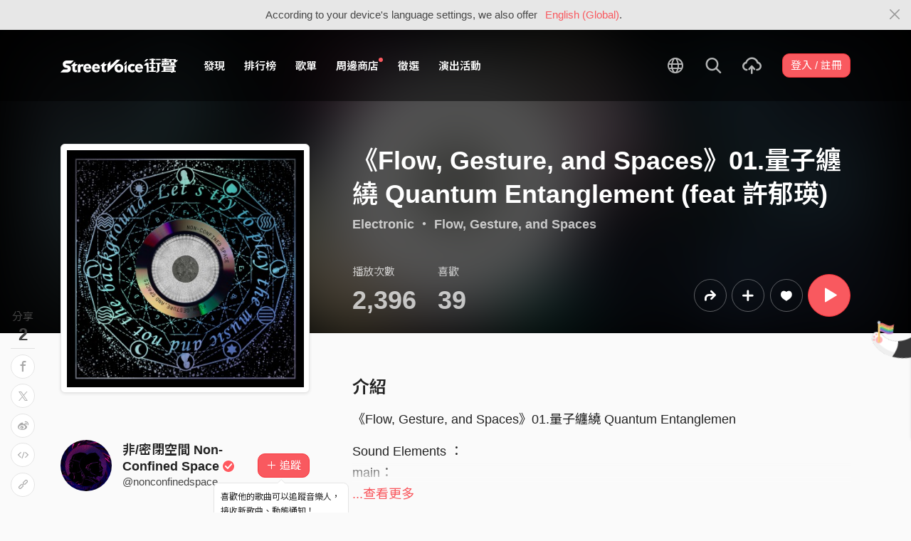

--- FILE ---
content_type: text/html; charset=utf-8
request_url: https://streetvoice.com/nonconfinedspace/songs/600761/
body_size: 12137
content:




<!DOCTYPE html>
<html lang="zh-hant">
    <head>
        <link rel="canonical" href="https://streetvoice.com/nonconfinedspace/songs/600761/" />
        <link rel="alternate" hreflang="zh-Hant" href="https://streetvoice.com/nonconfinedspace/songs/600761/" />
        <link rel="alternate" hreflang="zh-Hans" href="https://streetvoice.cn/nonconfinedspace/songs/600761/" />
        <link rel="alternate" hreflang="x-default" href="https://streetvoice.com/nonconfinedspace/songs/600761/" />
        <meta name="viewport" content="width=device-width, initial-scale=1.0">
        
            <meta name="apple-itunes-app" content="app-id=804704919">
        

        <meta http-equiv="Content-Type" content="text/html; charset=utf-8" />
        <meta name="google-site-verification" content="SE1DBRZPo7RyChFkqH86ZpKDQKt-fNSGj5hYrundemE" />
        <meta property="wb:webmaster" content="03ee74de53ac83f4" />
        <meta property="fb:app_id" content="160149997878" />
        <meta property="og:site_name" content="StreetVoice"/>
        <link rel="shortcut icon" href="https://akstatic.streetvoice.com/asset/images/ico/favicon.ico?v=20210901" />

        
<meta name="description" content="《Flow, Gesture, and Spaces》01.量子纏繞  Quantum Entanglemen

Sound Elements ：
main：
◆ 鄭各均 Sonic Deadhorse
（吉他、吉他合成器、電腦編程、現場電子 Guitar, Guitar Synth, Programming, Live Electronic）
◆ 謝明諺 Minyen Hsieh
（薩克斯風、長笛、印度笛 Soprano, Alto &amp; Tenor Saxophones, Flute, Bansuri）

製作人 Producer：鄭各均 Sonic Deadhorse│謝明諺 Minyen Hsieh
作曲 Compositions：非/密閉空間 Non-Confined Space
編曲 Arrangements：非/密閉空間 Non-Confined Space
錄音 Recording engineer：鄭皓文 Howard Tay
錄音室 Sound studio： G5 Studio
混音 Mixing engineer：Sonic Deadhorse
母帶後製 Mastering engineer：Sonic Deadhorse
錄音室 Sound studio：Sonic Deadhorse Studio
美術設計 Design：邱智群 Chiu Chih-Chun" />
<meta name="keywords" content="音樂, music, 《Flow, Gesture, and Spaces》01.量子纏繞  Quantum Entanglement (feat 許郁瑛), 非/密閉空間 Non-Confined Space, 非/密閉空間 Non-Confined Space" />

<meta property="og:type" content="music.song" />
<meta property="og:url" content="https://streetvoice.com/nonconfinedspace/songs/600761/" />
<meta property="og:title" content="《Flow, Gesture, and Spaces》01.量子纏繞  Quantum Entanglement (feat 許郁瑛) - 非/密閉空間 Non-Confined Space | StreetVoice 街聲 - 最潮音樂社群" />
<meta property="og:description" content="《Flow, Gesture, and Spaces》01.量子纏繞  Quantum Entanglemen

Sound Elements ：
main：
◆ 鄭各均 Sonic Deadhorse
（吉他、吉他合成器、電腦編程、現場電子 Guitar, Guitar Synth, Programming, Live Electronic）
◆ 謝明諺 Minyen Hsieh
（薩克斯風、長笛、印度笛 Soprano, Alto &amp; Tenor Saxophones, Flute, Bansuri）

製作人 Producer：鄭各均 Sonic Deadhorse│謝明諺 Minyen Hsieh
作曲 Compositions：非/密閉空間 Non-Confined Space
編曲 Arrangements：非/密閉空間 Non-Confined Space
錄音 Recording engineer：鄭皓文 Howard Tay
錄音室 Sound studio： G5 Studio
混音 Mixing engineer：Sonic Deadhorse
母帶後製 Mastering engineer：Sonic Deadhorse
錄音室 Sound studio：Sonic Deadhorse Studio
美術設計 Design：邱智群 Chiu Chih-Chun" />
<meta property="og:image" content="https://akstatic.streetvoice.com/music_albums/no/nc/nonconfinedspace/iJ5tLDwnscQN8svgXNQBZJ.jpg?x-oss-process=image/resize,m_fixed,h_1,w_1,limit_0/resize,m_fixed,h_630,w_1200,limit_0/watermark,image_bXVzaWNfYWxidW1zL25vL25jL25vbmNvbmZpbmVkc3BhY2UvaUo1dExEd25zY1FOOHN2Z1hOUUJaSi5qcGc_eC1vc3MtcHJvY2Vzcz1pbWFnZS9yZXNpemUsbV9maXhlZCxoXzM0NCx3XzM0NCxsaW1pdF8w,g_nw,x_428,y_143/watermark,image_YXNzZXQvaW1hZ2VzL21ldGFpbWFnZS1zb25nLnBuZw,g_nw,x_0,y_0" />
<meta property="music:musician" content="https://streetvoice.com/nonconfinedspace/" />


<meta name="twitter:title" content="《Flow, Gesture, and Spaces》01.量子纏繞  Quantum Entanglement (feat 許郁瑛) - 非/密閉空間 Non-Confined Space | StreetVoice 街聲 - 最潮音樂社群">
<meta name="twitter:description" content="《Flow, Gesture, and Spaces》01.量子纏繞  Quantum Entanglemen

Sound Elements ：
main：
◆ 鄭各均 Sonic Deadhorse
（吉他、吉他合成器、電腦編程、現場電子 Guitar, Guitar Synth, Programming, Live Electronic）
◆ 謝明諺 Minyen Hsieh
（薩克斯風、長笛、印度笛 Soprano, Alto &amp; Tenor Saxophones, Flute, Bansuri）

製作人 Producer：鄭各均 Sonic Deadhorse│謝明諺 Minyen Hsieh
作曲 Compositions：非/密閉空間 Non-Confined Space
編曲 Arrangements：非/密閉空間 Non-Confined Space
錄音 Recording engineer：鄭皓文 Howard Tay
錄音室 Sound studio： G5 Studio
混音 Mixing engineer：Sonic Deadhorse
母帶後製 Mastering engineer：Sonic Deadhorse
錄音室 Sound studio：Sonic Deadhorse Studio
美術設計 Design：邱智群 Chiu Chih-Chun">
<meta name="twitter:url" content="https://streetvoice.com/nonconfinedspace/songs/600761/">
<meta name="twitter:image" content="https://akstatic.streetvoice.com/music_albums/no/nc/nonconfinedspace/iJ5tLDwnscQN8svgXNQBZJ.jpg?x-oss-process=image/resize,m_fixed,h_1,w_1,limit_0/resize,m_fixed,h_630,w_1200,limit_0/watermark,image_bXVzaWNfYWxidW1zL25vL25jL25vbmNvbmZpbmVkc3BhY2UvaUo1dExEd25zY1FOOHN2Z1hOUUJaSi5qcGc_eC1vc3MtcHJvY2Vzcz1pbWFnZS9yZXNpemUsbV9maXhlZCxoXzM0NCx3XzM0NCxsaW1pdF8w,g_nw,x_428,y_143/watermark,image_YXNzZXQvaW1hZ2VzL21ldGFpbWFnZS1zb25nLnBuZw,g_nw,x_0,y_0">
<meta name="twitter:card" content="summary_large_image">
<meta name="twitter:player" content="https://streetvoice.com/asset/player/MusicPlayer.swf?srv=streetvoice.com&ph=music&getv=config&skinID=6&au=600761&listtype=1&listsd=2270256&autoStart=true&autoPlay=false&isEmbed=true&jsPlayer=false">
<meta name="twitter:player:width" content="330">
<meta name="twitter:player:height" content="100">
<meta name="twitter:app:country" content="US"/>
<meta name="twitter:app:name:iphone" content="StreetVoice iOS App" />
<meta name="twitter:app:id:iphone" content="804704919" />
<meta name="twitter:app:url:iphone" content="streetvoice://song/600761" />
<meta name="twitter:app:url:ipad" content="streetvoice://song/600761" />

<link rel="alternate" href="android-app://com.streetvoice.streetvoice/streetvoice/song/600761" />
<link rel="alternate" href="ios-app://804704919/streetvoice/song/600761" />




        <title>《Flow, Gesture, and Spaces》01.量子纏繞  Quantum Entanglement (feat 許郁瑛) - 非/密閉空間 Non-Confined Space | StreetVoice 街聲 - 最潮音樂社群</title>

        
        


    
        <link id="js-css" href="https://akstatic.streetvoice.com/asset/style/bootstrap.css?v=20260102" rel="stylesheet" type="text/css" />
    


        <link rel="stylesheet" href="https://akstatic.streetvoice.com/asset/CACHE/css/output.b72ebff1de9d.css" type="text/css">
        <!--[if lt IE 9]>
        <script src="https://oss.maxcdn.com/html5shiv/3.7.2/html5shiv.min.js"></script>
        <script src="https://oss.maxcdn.com/respond/1.4.2/respond.min.js"></script>
        <![endif]-->

        
        <script src="https://akstatic.streetvoice.com/asset/libs/jquery-3.6.0.min.js" type="text/javascript"></script>
        <script src="https://akstatic.streetvoice.com/asset/js/streetvoice.lazyLoad.js"></script>

        
            <!-- Google analytics v4 -->
<!-- Global site tag (gtag.js) - Google Analytics -->
<script async src="https://www.googletagmanager.com/gtag/js?id=G-QJ782WP15Y"></script>
<script>
  window.dataLayer = window.dataLayer || [];
  function gtag(){dataLayer.push(arguments);}
  gtag('js', new Date());

  gtag('config', 'G-QJ782WP15Y');
</script>


            <script>
  var googletagID = 6531201;

  var sizeMapping = {
    banner: [
      [[1320, 400], [1250, 160]],
      [[1200, 400], [1110, 142]],
      [[992, 400], [930, 119]],
      [[0, 0], [315, 100]]
    ],
    'login_banner': [
      [[1320, 400], [823, 560]],
      [[1200, 400], [730, 496]],
      [[992, 400], [530, 360]],
      [[0, 0], [315, 100]]
    ]
  };

  
  var slots = {
    '2016SV_opportunities': {
      size: [[1250, 160], [930, 119], [1110, 142], [315, 100]],
      sizeMapping: sizeMapping['banner']
    },
    '2016SV_Index': {
      size: [[1250, 160], [930, 119], [1110, 142], [315, 100]],
      sizeMapping: sizeMapping['banner']
    },
    '2016SV_accounts_login': {
      size: [[315, 100], [530, 360], [730, 496], [823, 560]],
      sizeMapping: sizeMapping['login_banner']
    },
    '2016SV_music_browse': {
      size: [[1250, 160], [930, 119], [1110, 142], [315, 100]],
      sizeMapping: sizeMapping['banner']
    },
    '2016SV_music_charts': {
      size: [[1250, 160], [930, 119], [1110, 142], [315, 100]],
      sizeMapping: sizeMapping['banner']
    },
    '2016SV_music_mood': {
      size: [[1250, 160], [930, 119], [1110, 142], [315, 100]],
      sizeMapping: sizeMapping['banner']
    },
    '2016SV_music_experts': {
      size: [[1250, 160], [930, 119], [1110, 142], [315, 100]],
      sizeMapping: sizeMapping['banner']
    },
    '2016SV_music_songoftheday': {
      size: [[1250, 160], [930, 119], [1110, 142], [315, 100]],
      sizeMapping: sizeMapping['banner']
    },
    '2016SV_search': {
      size: [[1250, 160], [930, 119], [1110, 142], [315, 100]],
      sizeMapping: sizeMapping['banner']
    },
    'sv_homepage_left_pc_336x280': {
      size: [[336, 280], [300, 250]]
    },
    'sv_homepage_infeed_pc_970x250': {
      size: [[970, 90], [970, 250]]
    },
    'sv_song_atf_pc_728x90': {
      size: [728, 90]
    },
    'sv_song_left_pc_336x280': {
      size: [[300, 250], [336, 280]]
    },
    'sv_charts_left_pc_300x600': {
      size: [[160, 600], [300, 250], [300, 600]]
    },
    'sv_search_atf_pc_300x600': {
      size: [[160, 600], [300, 600], [300, 250]]
    },
    'sv_profile_right_pc_336x280': {
      size: [[300, 250], [336, 280]]
    },
    'sv_profile_footer_pc_970x250': {
      size: [[970, 90], [970, 250]]
    },
    'SV_announcement_right_pc_300x600': {
      size: [[336, 280], [300, 250], [300, 600]]
    },
    '2016SV_work_sidebar': {
      size: [300, 600]
    },
    '2016SV_work_bottom': {
      size: [728, 90]
    }
  };
  

  
</script>

        

        
            <script type=application/ld+json>{"@context": "http://schema.org", "@type": "MusicRecording", "audio": {"@type": "AudioObject", "embedUrl": "https://streetvoice.com/music/embed/?id=600761&s=l", "height": "500px", "width": "500px"}, "byArtist": {"@type": "MusicGroup", "name": "非/密閉空間 Non-Confined Space", "url": "https://streetvoice.com/nonconfinedspace/"}, "description": "《Flow, Gesture, and Spaces》01.量子纏繞  Quantum Entanglemen\n\nSound Elements ：\nmain：\n◆ 鄭各均 Sonic Deadhorse\n（吉他、吉他合成器、電腦編程、現場電子 Guitar, Guitar Synth, Programming, Live Electronic）\n◆ 謝明諺 Minyen Hsieh\n（薩克斯風、長笛、印度笛 Soprano, Alto & Tenor Saxophones, Flute, Bansuri）\n\n製作人 Producer：鄭各均 Sonic Deadhorse│謝明諺 Minyen Hsieh\n作曲 Compositions：非/密閉空間 Non-Confined Space\n編曲 Arrangements：非/密閉空間 Non-Confined Space\n錄音 Recording engineer：鄭皓文 Howard Tay\n錄音室 Sound studio： G5 Studio\n混音 Mixing engineer：Sonic Deadhorse\n母帶後製 Mastering engineer：Sonic Deadhorse\n錄音室 Sound studio：Sonic Deadhorse Studio\n美術設計 Design：邱智群 Chiu Chih-Chun", "duration": "PT03M42S", "genre": "Electronic", "image": "https://akstatic.streetvoice.com/music_albums/no/nc/nonconfinedspace/iJ5tLDwnscQN8svgXNQBZJ.jpg?x-oss-process=image/resize,m_fill,h_380,w_380,limit_0/interlace,1/quality,q_95/format,jpg", "name": "《Flow, Gesture, and Spaces》01.量子纏繞  Quantum Entanglement (feat 許郁瑛)", "provider": {"@type": "Organization", "image": "https://akstatic.streetvoice.com/asset/images/intro_image.png", "name": "StreetVoice 街聲"}}</script>
        
    </head>

    <body id="top" class="">
        
            
            
                


  
  <div class="alert alert-gray-light alert-full mb-0 alert-dismissible js-fixed-top-alert">
    <button type="button" class="close" data-dismiss="alert" aria-label="Close"><span class="icon-close"></span></button>

    
    <div class="container text-center">According to your device's language settings, we also offer <a class="text-red ml-2 js-switch-language" href="#">English (Global)</a>.</div>
  </div>
  


            
            
            
        
        

<div id="cookie-alert" class="alert alert-danger alert-full mb-0 d-none js-fixed-top-alert">
    <button id="close-safari-alert" type="button" class="close" data-dismiss="alert" aria-label="Close"><span aria-hidden="true">×</span></button>
    <div class="container text-center">
        Cookie 已被禁用，功能受到限制，請開啓瀏覽器設定重新開啓，或更換瀏覽器重新嘗試
    </div>
</div>


<script>
    window.setBodyClass = function () {
        document.body.classList.remove('with-alert-full-two');
        document.body.classList.remove('with-alert-full');

        if (document.querySelector('.blocked-tags') && document.querySelector('.js-fixed-top-alert:not(.blocked-tags)')) {
            const blockedTags = document.querySelector('.blocked-tags').cloneNode(true);
            document.querySelector('.blocked-tags').remove();
            document.querySelector('.js-fixed-top-alert').parentNode.insertBefore(blockedTags, document.querySelector('.js-fixed-top-alert'));
        }

        const alertAmount = document.querySelectorAll('.js-fixed-top-alert').length;

        if (alertAmount > 0) {
            document.body.classList.add('with-alert-full');
        }

        if (alertAmount === 2) {
            document.body.classList.add('with-alert-full-two');
        }

        if (alertAmount === 3) {
            document.body.classList.add('with-alert-full-three');
        }
    };

    if (navigator.cookieEnabled) {
        document.getElementById('cookie-alert').remove();
    } else {
        document.getElementById('cookie-alert').classList.remove('d-none');
    }
    setBodyClass();
</script>


        
            <!--[if lte IE 8]>
           <div id="top-hat-notif">
               StreetVoice 已完全不支援 IE8 瀏覽器, 建議使用 <a href="http://www.google.com/chromeframe?hl=zh-TW&amp;prefersystemlevel=true" target="_blank">Google Chrome 內嵌瀏覽框。</a>
           </div>
           <![endif]-->
        

        

         
        <div>
            
                <nav class="navbar navbar-expand-lg navbar-dark bg-dark">
                    <div class="container">
                        
                            <a class="navbar-brand" href="/">StreetVoice</a>
                        
                        
                            <div>
                            <button id="mobile-search" class="navbar-toggler" type="button"><span class="icon-search"></span></button>
                            <button id="menu-reveal" class="navbar-toggler" type="button"><span class="icon-menu-hamburger"></span></button>
                            </div>
                            <div class="collapse navbar-collapse justify-content-between">
                                <ul class="navbar-nav mr-auto">
                                    
                                        

<li class="nav-item"><a class="nav-link" href="/music/browse/" data-ga-on="click" data-ga-event-category="click" data-ga-event-type="header" data-ga-event-label="browse">發現</a></li>
<li class="nav-item"><a class="nav-link" href="/music/charts/realtime/all/" data-ga-on="click" data-ga-event-category="click" data-ga-event-type="header" data-ga-event-label="charts">排行榜</a></li>
<li class="nav-item"><a class="nav-link" href="/music/playlists/all/most_liked/" data-ga-on="click" data-ga-event-category="click" data-ga-event-type="header" data-ga-event-label="playlists">歌單</a></li>
<li class="nav-item"><a class="nav-link" href="/merchandise/shops/" data-ga-on="click" data-ga-event-category="click" data-ga-event-type="header" data-ga-event-label="shops"><span class="badge badge-circle badge-primary p-0 d-block"></span>周邊商店</a></li>
<li class="nav-item"><a class="nav-link" href="/opportunities/" data-ga-on="click" data-ga-event-category="click" data-ga-event-type="header" data-ga-event-label="opportunity">徵選</a></li>
<li class="nav-item"><a class="nav-link" href="/gigs/all/0/" data-ga-on="click" data-ga-event-category="click" data-ga-event-type="header" data-ga-event-label="venue activities">演出活動</a></li>

<li class="nav-item d-none d-xxl-block"><div class="nav-link"><span class="nav-divider"></span></div></li>

<li class="nav-item d-none d-xxl-block"><a class="nav-link" href="https://packer.streetvoice.com/" target="_blank" data-ga-on="click" data-ga-event-category="click" data-ga-event-type="header" data-ga-event-label="Packer">派歌</a></li>
<li class="nav-item d-none d-xxl-block"><a class="nav-link" href="https://blow.streetvoice.com/" target="_blank" data-ga-on="click" data-ga-event-category="click" data-ga-event-type="header" data-ga-event-label="Blow">吹音樂</a></li>


                                    
                                </ul>
                                <ul id="nav-right-btns" class="navbar-nav align-items-center">
                                    
                                        <li class="nav-item nav-item-icon js-switch-language">
                                            <a class="nav-link" href="#">
                                                <span class="icon-earth"></span>
                                            </a>
                                        </li>
                                    
                                    <li id="react-search" class="nav-item dropdown nav-item-icon"></li>
                                    <li class="nav-item nav-item-icon">
                                        <a href="/music/manage/song/upload/" class="nav-link js-verify-account" data-type="upload" data-ga-on="click" data-ga-event-category="publish_song" data-ga-event-type="upload" data-ga-event-label="upload song"><span class="icon-upload"></span></a>
                                    </li>
                                    
                                </ul>
                            </div>
                        
                    </div>
                </nav>

                <div class="navmenu navmenu-dark fixed-right" id="side-nav">
                </div>

                <div id="side-nav-mask"></div>
                <div id="react-search-sm"></div>
            

            <div id="react-player"></div>

            <script src="/jsi18n/"></script>
            

<script type="text/javascript" src="/djangojs/init.js"></script>

<script>
    window.DJANGO_JS_CSRF = false;
    window.DJANGO_JS_INIT = true;
</script>



<script type="text/javascript" src="https://akstatic.streetvoice.com/asset/js/djangojs/django.min.js?v=20250325"></script>



            
                
                    <div id="pjax-container" class="">
                        








<div class="share-block position-fixed d-none d-lg-block p-3">
    <h4 class="mb-0 text-center text-gray font-weight-normal">分享</h4>
    <h2 class="mb-0 text-center js-share-count" data-share-count="2">2</h2>
    <hr class="mt-1 mb-2">
    <ul class="list-unstyled mb-0">
        
        <li class="mb-2" data-toggle="tooltip" data-placement="right" title="Facebook">
            <button
                type="button"
                class="btn btn-white btn-circle js-update-share-count"
                data-id="600761"
                data-type="song"
                data-href="http://www.facebook.com/sharer/sharer.php?u=https://streetvoice.com/nonconfinedspace/songs/600761/"
                data-ga-on="social" data-ga-social-target="Facebook" data-ga-social-url="https://streetvoice.com/nonconfinedspace/songs/600761/" data-ga-dimension-value="Song detail">
                <span class="icon-fb"></span>
            </button>
        </li>
        <li class="mb-2" data-toggle="tooltip" data-placement="right" title="X">
            <button
                type="button"
                class="btn btn-white btn-circle js-update-share-count"
                data-id="600761"
                data-type="song"
                data-href="http://twitter.com/intent/tweet?text=《Flow, Gesture, and Spaces》01.量子纏繞  Quantum Entanglement (feat 許郁瑛)%20by%20非/密閉空間 Non-Confined Space.%20StreetVoice%20街聲&url=https://streetvoice.com/nonconfinedspace/songs/600761/"
                data-ga-on="social" data-ga-social-target="X" data-ga-social-url="https://streetvoice.com/nonconfinedspace/songs/600761/" data-ga-dimension-value="Song detail">
                <span class="icon-x"></span>
            </button>
        </li>
        
        <li class="mb-2" data-toggle="tooltip" data-placement="right" title="微博">
            <button
                type="button"
                class="btn btn-white btn-circle js-update-share-count"
                data-id="600761"
                data-type="song"
                data-href="http://service.weibo.com/share/share.php?url=https://streetvoice.com/nonconfinedspace/songs/600761/&title=《Flow, Gesture, and Spaces》01.量子纏繞  Quantum Entanglement (feat 許郁瑛)%20by%20非/密閉空間 Non-Confined Space.%20StreetVoice%20街聲"
                data-ga-on="social" data-ga-social-target="Weibo" data-ga-social-url="https://streetvoice.com/nonconfinedspace/songs/600761/" data-ga-dimension-value="Song detail">
                <span class="icon-weibo"></span>
            </button>
        </li>
        
            <li class="mb-2" data-toggle="tooltip" data-placement="right" title="嵌入語法">
                <button type="button" class="btn btn-white btn-circle js-embed" data-id="600761" data-type="song" data-ga-dimension-value="Song detail">
                    <span class="icon-embed"></span>
                </button>
            </li>
        
        <li class="mb-2" data-toggle="tooltip" data-placement="right" title="複製連結">
            <input id="copy-input" class="d-none" value="https://streetvoice.com/nonconfinedspace/songs/600761/" />
            <button
                type="button"
                class="btn btn-white btn-circle js-open-copied js-update-share-count"
                data-copy-target="#copy-input"
                data-copy-only
                data-id="600761"
                data-type="song"
                data-ga-on="social" data-ga-social-target="Copy url" data-ga-social-url="https://streetvoice.com/nonconfinedspace/songs/600761/" data-ga-dimension-value="Song detail">
                <span class="icon-link"></span>
            </button>
        </li>
    </ul>
</div>




<div class="collapse cat-collapse" id="cat-collapse">
    <a
        class="cat-hand-link"
        aria-expanded="false"
        aria-controls="collapse-alert-song"
        data-ga-on="click"
        data-ga-event-category="click"
        data-ga-event-type="cat hand"
        data-ga-event-label="《Flow, Gesture, and Spaces》01.量子纏繞  Quantum Entanglement (feat 許郁瑛) (600761)"
        data-ga-dimension-value="Song detail"
        data-id="600761"
        
        data-toggle="tooltip"
        data-placement="left"
        title="喵～～我這裡的音樂你也會喜歡喔"
        >
        <img src="https://akstatic.streetvoice.com/asset/images/alert-cat-hand.png" class="alert-cat-hand" />
    </a>
    <img src="https://akstatic.streetvoice.com/asset/images/alert-cat.svg" class="alert-cat" />
    <div class="border-block">
        <div class="clearfix">
            <h2 class="mb-4 float-left">相信你也會喜歡</h2><a class="btn btn-white float-right" data-toggle="collapse" href="#cat-collapse" aria-expanded="false">收起來</a>
        </div>
        <ul class="list-group list-group-flush list-group-song list-group-nonumber-sm">
            
                <li class="list-group-item align-items-center justify-content-between work-item">
                    <div class="cover-block with-button img-lg mr-3">
                        

<button
  

  type="button"
  class="btn btn-play btn-circle btn-outline-white js-cat-song"
  data-type="cat-song"
  

  
      data-id="841576"
      
  

  

  

  

  data-ga-on="click"
  data-ga-event-category="user_triggered_play"
  data-ga-event-type="song"
  
  data-ga-dimension-value="Song detail"
>
  <span class="icon-play "></span>
</button>




                        <a href="/VOYang/songs/841576/"><img src="https://akstatic.streetvoice.com/music_albums/VO/Ya/VOYang/Ks6nZriNamEeJ7Daqe63wV.jpeg?x-oss-process=image/resize,m_fill,h_100,w_100,limit_0/interlace,1/quality,q_95/format,jpg" alt="生命織錦 LoomofLife" /></a>
                    </div>
                    <div class="work-item-info">
                        <h4 class="text-truncate">
                            <a
                                data-ga-on="click"
                                data-ga-event-category="click"
                                data-ga-event-type="song recommend"
                                data-ga-event-label="生命織錦 LoomofLife (841576)"
                                data-ga-dimension-value="Song detail"
                                href="/VOYang/songs/841576/">
                                

生命織錦 LoomofLife
                            </a>
                        </h4>
                        <h5 class="text-truncate text-gray">
                            <a href="/VOYang/">VO洋洋</a>
                        </h5>
                    </div>
                </li>
            
                <li class="list-group-item align-items-center justify-content-between work-item">
                    <div class="cover-block with-button img-lg mr-3">
                        

<button
  

  type="button"
  class="btn btn-play btn-circle btn-outline-white js-cat-song"
  data-type="cat-song"
  

  
      data-id="841612"
      
  

  

  

  

  data-ga-on="click"
  data-ga-event-category="user_triggered_play"
  data-ga-event-type="song"
  
  data-ga-dimension-value="Song detail"
>
  <span class="icon-play "></span>
</button>




                        <a href="/VOYang/songs/841612/"><img src="https://akstatic.streetvoice.com/music_albums/VO/Ya/VOYang/Ks6nZriNamEeJ7Daqe63wV.jpeg?x-oss-process=image/resize,m_fill,h_100,w_100,limit_0/interlace,1/quality,q_95/format,jpg" alt="遺忘的編碼 The Forgotten Code" /></a>
                    </div>
                    <div class="work-item-info">
                        <h4 class="text-truncate">
                            <a
                                data-ga-on="click"
                                data-ga-event-category="click"
                                data-ga-event-type="song recommend"
                                data-ga-event-label="遺忘的編碼 The Forgotten Code (841612)"
                                data-ga-dimension-value="Song detail"
                                href="/VOYang/songs/841612/">
                                

遺忘的編碼 The Forgotten Code
                            </a>
                        </h4>
                        <h5 class="text-truncate text-gray">
                            <a href="/VOYang/">VO洋洋</a>
                        </h5>
                    </div>
                </li>
            
                <li class="list-group-item align-items-center justify-content-between work-item">
                    <div class="cover-block with-button img-lg mr-3">
                        

<button
  

  type="button"
  class="btn btn-play btn-circle btn-outline-white js-cat-song"
  data-type="cat-song"
  

  
      data-id="841601"
      
  

  

  

  

  data-ga-on="click"
  data-ga-event-category="user_triggered_play"
  data-ga-event-type="song"
  
  data-ga-dimension-value="Song detail"
>
  <span class="icon-play "></span>
</button>




                        <a href="/VOYang/songs/841601/"><img src="https://akstatic.streetvoice.com/music_albums/VO/Ya/VOYang/Ks6nZriNamEeJ7Daqe63wV.jpeg?x-oss-process=image/resize,m_fill,h_100,w_100,limit_0/interlace,1/quality,q_95/format,jpg" alt="霓虹祭典 Neon Matsuri" /></a>
                    </div>
                    <div class="work-item-info">
                        <h4 class="text-truncate">
                            <a
                                data-ga-on="click"
                                data-ga-event-category="click"
                                data-ga-event-type="song recommend"
                                data-ga-event-label="霓虹祭典 Neon Matsuri (841601)"
                                data-ga-dimension-value="Song detail"
                                href="/VOYang/songs/841601/">
                                

霓虹祭典 Neon Matsuri
                            </a>
                        </h4>
                        <h5 class="text-truncate text-gray">
                            <a href="/VOYang/">VO洋洋</a>
                        </h5>
                    </div>
                </li>
            
        </ul>
    </div>
</div>
<div class="width-navbar-dark position-relative work-page-header-wrapper mb-5" id="inside_box">
    <div class="blur-cover-block"><img src="https://akstatic.streetvoice.com/music_albums/no/nc/nonconfinedspace/iJ5tLDwnscQN8svgXNQBZJ.jpg?x-oss-process=image/resize,m_fill,h_380,w_380,limit_0/interlace,1/quality,q_95/format,jpg" alt="《Flow, Gesture, and Spaces》01.量子纏繞  Quantum Entanglement (feat 許郁瑛)" class="blur-cover" /></div>
    <div class="container blur-cover-block-up mt-7">
        <div class="row">
            <div class="col-md-4">
                <div class="border-block p-2 mb-3">
                    <div class="cover-block with-button">
                        

<button
  

  type="button"
  class="btn btn-play btn-circle btn-outline-white btn-xl"
  data-type="song"
  

  
      data-id="600761"
      
  

  

  

  

  data-ga-on="click"
  data-ga-event-category="user_triggered_play"
  data-ga-event-type="song"
  
  data-ga-dimension-value="Song detail"
>
  <span class="icon-play "></span>
</button>




                        <img src="https://akstatic.streetvoice.com/music_albums/no/nc/nonconfinedspace/iJ5tLDwnscQN8svgXNQBZJ.jpg?x-oss-process=image/resize,m_fill,h_380,w_380,limit_0/interlace,1/quality,q_95/format,jpg" alt="《Flow, Gesture, and Spaces》01.量子纏繞  Quantum Entanglement (feat 許郁瑛)" />
                    </div>
                </div>
            </div>
            <div class="col-md-8 work-page-header-wrapper-right">
                
                <h1 class="text-break text-white">《Flow, Gesture, and Spaces》01.量子纏繞  Quantum Entanglement (feat 許郁瑛)</h1>
                <h3 class="text-truncate text-white">
                    
                    <span class="opacity-72">
                        <a href="/music/browse/3/recommend/latest/">Electronic</a>
                         ・ <a href="/nonconfinedspace/songs/album/97314239/">Flow, Gesture, and Spaces</a>
                    </span>
                </h3>
                <div class="row align-items-end">
                    <div class="col-lg mb-2">
                        <ul class="list-inline text-white opacity-72">
                            <li class="list-inline-item mr-5">
                                <h4 class="font-weight-normal">播放次數</h4>
                                <h4 class="mb-0 font-size-h1" id="countup-play">0</h4>
                            </li>
                            <li class="list-inline-item">
                                <h4 class="font-weight-normal">喜歡</h4>
                                <a href="#" class="js-popup-list" data-id="600761" data-type="likes" data-subtype="song"><h4 class="mb-0 font-size-h1" id="countup-like" data-id="600761">0</h4></a>
                            </li>
                        </ul>
                    </div>
                    <div class="col-lg-auto mb-2">
                        <ul class="list-inline list-item-buttons align-items-center justify-content-end">
                            





    
    <li class="list-inline-item">
        

<a
    href="#"
    class="btn btn-circle
        btn-outline-white
        
        btn-lg
        js-share
        "
    data-action="js-share"
    data-id="600761"
    data-type="song"
    data-repost-type="create"
    data-dimension-value="Song detail">
    <span class="icon-repost"></span>
</a>

    </li>
    <li class="list-inline-item">
        

<div class="dropdown">
    <button
        type="button"
        class="btn btn-circle btn-outline-white btn-lg dropdown-toggle js-more"
        data-toggle="dropdown"
        aria-haspopup="true"
        aria-expanded="false"
        data-id="600761"
        data-type="song"
        data-teach-type=""
        data-dropdown-type="add"
        data-ga-on="click" data-ga-event-category="click" data-ga-event-type="UI" data-ga-event-label="more">
        <span class="icon-plus"></span>
    </button>
    <div class="dropdown-menu dropdown-menu-center react-more-dropdown-menu"></div>
</div>
    
    </li>
    <li class="list-inline-item">
        

    <button
        data-ga-on="click"
        data-ga-event-category="like"
        data-ga-event-type="song"
        data-ga-dimension-value="Song detail"
        type="button"
        class="btn btn-circle btn-like js-like-btn
        btn-outline-white
        
        btn-lg
        "
        data-id="600761"
        data-type="song"
        data-like-count="39"
        aria-pressed="false"
        tabindex="0"
    >
        <span class="icon-heart-empty"></span>
        <span class="ml-1 js-like-count
         d-none"
        data-hide-count="True">
            
                39
            
        </span>
    </button>


    </li>
    
    <li class="list-inline-item">
        

<button
  

  type="button"
  class="btn btn-play btn-circle btn-primary btn-xl"
  data-type="song"
  

  
      data-id="600761"
      
  

  

  

  

  data-ga-on="click"
  data-ga-event-category="user_triggered_play"
  data-ga-event-type="song"
  
  data-ga-dimension-value="Song detail"
>
  <span class="icon-play "></span>
</button>




    </li>


                        </ul>
                    </div>
                </div>
            </div>
        </div>
    </div>
</div>
<div id="sticky" class="work-page-header-wrapper-sm pt-3 pb-3">
    <div class="container">
        <div class="row">
            <div class="col">
                <div class="work-item d-flex align-items-center">
                    <div class="cover-block img-lg mr-3"><img src="https://akstatic.streetvoice.com/music_albums/no/nc/nonconfinedspace/iJ5tLDwnscQN8svgXNQBZJ.jpg?x-oss-process=image/resize,m_fill,h_100,w_100,limit_0/interlace,1/quality,q_95/format,jpg" alt="《Flow, Gesture, and Spaces》01.量子纏繞  Quantum Entanglement (feat 許郁瑛)" /></div>
                    <div class="work-item-info">
                        <h4 class="text-truncate">《Flow, Gesture, and Spaces》01.量子纏繞  Quantum Entanglement (feat 許郁瑛)</h4>
                        <h5 class="text-truncate text-gray"><a href="/nonconfinedspace/">非/密閉空間 Non-Confined Space</a></h5>
                    </div>
                </div>
            </div>
            <div class="col">
                <ul class="list-inline list-item-buttons align-items-center justify-content-end mb-0">
                    





    
    <li class="list-inline-item">
        

<a
    href="#"
    class="btn btn-circle
        btn-white
        
        js-share
        "
    data-action="js-share"
    data-id="600761"
    data-type="song"
    data-repost-type="create"
    data-dimension-value="Song detail">
    <span class="icon-repost"></span>
</a>

    </li>
    <li class="list-inline-item">
        

<div class="dropdown">
    <button
        type="button"
        class="btn btn-circle btn-white  dropdown-toggle js-more"
        data-toggle="dropdown"
        aria-haspopup="true"
        aria-expanded="false"
        data-id="600761"
        data-type="song"
        data-teach-type=""
        data-dropdown-type="add"
        data-ga-on="click" data-ga-event-category="click" data-ga-event-type="UI" data-ga-event-label="more">
        <span class="icon-plus"></span>
    </button>
    <div class="dropdown-menu dropdown-menu-center react-more-dropdown-menu"></div>
</div>
    
    </li>
    <li class="list-inline-item">
        

    <button
        data-ga-on="click"
        data-ga-event-category="like"
        data-ga-event-type="song"
        data-ga-dimension-value="Song detail"
        type="button"
        class="btn btn-circle btn-like js-like-btn
        btn-white
        
        
        "
        data-id="600761"
        data-type="song"
        data-like-count="39"
        aria-pressed="false"
        tabindex="0"
    >
        <span class="icon-heart-empty"></span>
        <span class="ml-1 js-like-count
        "
        data-hide-count="False">
            
                39
            
        </span>
    </button>


    </li>
    
    <li class="list-inline-item">
        

<button
  

  type="button"
  class="btn btn-play btn-circle btn-primary btn-lg"
  data-type="song"
  

  
      data-id="600761"
      
  

  

  

  

  data-ga-on="click"
  data-ga-event-category="user_triggered_play"
  data-ga-event-type="song"
  
  data-ga-dimension-value="Song detail"
>
  <span class="icon-play "></span>
</button>




    </li>


                </ul>
            </div>
        </div>
    </div>
</div>
<div class="work-page-container container pb-10">
    <div class="row">
        <div class="col-md-4 mb-5 work-page-container-left">
            <div id="sticky-anchor"></div>
            <div class="user-block page-user-block d-flex align-items-center">
                <a href="/nonconfinedspace/" class="mr-3 d-md-none d-lg-block">
                    <img src="https://akstatic.streetvoice.com/profile_images/no/nc/nonconfinedspace/LmmtmcBEQSbgNZhcHzryNQ.jpg?x-oss-process=image/resize,m_fill,h_100,w_100,limit_0/interlace,1/quality,q_95/format,jpg" alt="非/密閉空間 Non-Confined Space" class="img-xxl img-circle" />
                </a>
                <div class="user-info">
                    <h3 class="mb-0 text-break">
                        <a href="/nonconfinedspace/">
                            非/密閉空間 Non-Confined Space<span class="is-accredited position-relative ml-1"></span>
                        </a>
                    </h3>
                    <h4 class="text-truncate mb-0">@nonconfinedspace</h4>
                </div>
                <div class="text-right w-80p ml-3 position-relative">
                    





    
            
                <a
                    data-ga-on="click"
                    data-ga-event-category="follow"
                    data-ga-event-type="非/密閉空間 Non-Confined Space (2270256)"
                    data-ga-dimension-value="Song detail"
                    data-id="2270256"
                    class="btn btn-primary js-follow"
                    href="#"
                >
                    <span class="follow_text">＋ 追蹤</span>
                </a>
                
                    <div class="alert alert-light alert-dismissible fade show position-absolute" role="alert">
                        <p>喜歡他的歌曲可以追蹤音樂人，接收新歌曲、動態通知！</p><button type="button" class="close text-red" data-dismiss="alert" aria-label="Close">好喔</button>
                    </div>
                
            
    








                </div>
            </div>

            
    


            
            <hr class="mt-5 mb-5">
            <ul class="list-unstyled">
                
                
                
                
                
                  <li class="mb-3">
                      <h3 class="text-truncate"><span class="badge badge-yellow badge-circle mr-2"><span class="icon-trophy"></span></span>編輯推薦</h3>
                  </li>
                
                
            </ul>
            
            <hr class="mt-5 mb-5">
            <p class="text-gray-light mb-2">發布時間 2019-12-15<br /></p>

            
            <hr class="mt-5 mb-5" />
            <div class="text-center pb-5 d-none d-lg-block">
                <div class="adunit" data-adunit="sv_song_left_pc_336x280"></div>
            </div>
            <div class="text-center pb-5 d-none d-lg-block">
                <div class="adunit" data-adunit="2016SV_work_sidebar"></div>
            </div>
            

        </div>
        <div class="col-md-8 work-page-container-right">
            
            <div class="text-center pb-5 d-none d-lg-block">
                <div class="adunit" data-adunit="sv_song_atf_pc_728x90"></div>
            </div>
            
            
            
            <h2 class="mb-3">介紹</h2>
            <div class="dynamic-height text-read text-justify text-break" data-max-height="130">
                <p>《Flow, Gesture, and Spaces》01.量子纏繞  Quantum Entanglemen</p>

<p>Sound Elements ：<br>main：<br>◆ 鄭各均 Sonic Deadhorse<br>（吉他、吉他合成器、電腦編程、現場電子 Guitar, Guitar Synth, Programming, Live Electronic）<br>◆ 謝明諺 Minyen Hsieh<br>（薩克斯風、長笛、印度笛 Soprano, Alto &amp; Tenor Saxophones, Flute, Bansuri）</p>

<p>製作人 Producer：鄭各均 Sonic Deadhorse│謝明諺 Minyen Hsieh<br>作曲 Compositions：非/密閉空間 Non-Confined Space<br>編曲 Arrangements：非/密閉空間 Non-Confined Space<br>錄音 Recording engineer：鄭皓文 Howard Tay<br>錄音室 Sound studio： G5 Studio<br>混音 Mixing engineer：Sonic Deadhorse<br>母帶後製 Mastering engineer：Sonic Deadhorse<br>錄音室 Sound studio：Sonic Deadhorse Studio<br>美術設計 Design：邱智群 Chiu Chih-Chun</p>
                <a class="read-more text-red d-none">
                    <span class="show-more">...查看更多</span>
                    <span class="show-less">收合</span>
                </a>
            </div>
            <hr class="mt-5 mb-5">
            

            <h2 class="mb-3">歌詞

</h2>

            
            <p class="text-muted">這是沒有提供歌詞的歌曲</p>
            
            <hr class="mt-5 mb-5">

            
            <div class="text-center d-none d-lg-block">
                <div class="adunit" data-adunit="2016SV_work_bottom"></div>
            </div>
            <hr class="mt-5 mb-5" />

            

            
<div class="row no-gutters">
    <div class="col">
        <h2 class="mb-3">留言（<span id="comment-counts">1</span>）</h2>
    </div>
    <div class="col-auto">
        <div class="dropdown">
            <a href="#" class="dropdown-toggle no-caret font-size-lg text-gray-light mr-3" data-toggle="dropdown" aria-haspopup="true" aria-expanded="false">
                <span class="icon-option-vertical"></span>
            </a>
            <div class="dropdown-menu dropdown-menu-right">
                <a class="dropdown-item active" href="/nonconfinedspace/songs/600761/">最相關留言</a>
                <a class="dropdown-item" href="/nonconfinedspace/songs/600761/?all=true">所有留言</a>
            </div>
        </div>
    </div>
</div>

<div id="comments-wrapper" class="d-none"></div>
<div id="comment-block-wrapper">
    <div class="item_box_list list-group">
        
        
        
            <div class="comment-block border-block mb-3 item_box">
               


<div class="d-flex p-4">
    
        <a href="/NoraD/" class="position-relative overflow-visible img-lg img-circle mr-3">
            
            <img src="https://akstatic.streetvoice.com/profile_images/No/ra/NoraD/xRBpEnUpbL4ypLUtUMoCHM.jpg?x-oss-process=image/resize,m_fill,h_50,w_50,limit_0/interlace,1/quality,q_95/format,jpg" class="w-100" alt="d__xxx" onerror="this.onerror=null;this.src='https://akstatic.streetvoice.com/asset/images/default/img-profile-head-default.png'" />
        </a>
    
    <div class="w-img-lg-text">
        
            <div class="d-flex mb-2">
                <div class="w-img-xs-text">
                    <h4 class="text-break mb-0">
                        <a href="/NoraD/" class="mw-100 d-inline-flex align-items-center"><span class="mw-100 text-truncate d-block">d__xxx</span></a>
                    </h4>
                    
                </div>
                <div class="w-20p ml-2">
                    <div class="dropdown">
                        <button class="btn btn-link dropdown-toggle no-caret p-0 h-auto" type="button" data-toggle="dropdown" aria-haspopup="true" aria-expanded="false"><span class="icon-option-vertical"></span></button>
                        <div class="dropdown-menu dropdown-menu-center">
                            
                            <a class="dropdown-item js-popup-list" href="#" data-id="2051259" data-type="likes" data-subtype="comment">看誰喜歡</a>
                            
                                <a class="dropdown-item js-comment-report" href="#" data-comment-id="2051259">這是不適當內容？</a>
                                <a
                                    class="dropdown-item js-mute"
                                    href="#"
                                    data-id="2343760"
                                    data-refresh
                                    data-ga-on="click"
                                    data-ga-event-category="mute"
                                    data-ga-dimension-value="Song detail"
                                    >靜音</a>
                                
                            
                            
                        </div>
                    </div>
                </div>
            </div>
        
        <div class="text-read text-break mb-3">
            
                
                    
                        <p>
                            
                            
                                好棒！加入歌单
                            
                        </p>
                    
                    
                
            
        </div>
        


    <div class="row row-xs">
        <div class="col-lg mb-2 mb-lg-0"><span class="text-muted">5 年前</span>
            <a href="#" class="text-muted align-items-center js-popup-list d-inline-flex" data-id="2051259" data-type="likes" data-subtype="comment">
                
                
                    <span class="js-like-count" data-id="2051259">・1 個喜歡</span>
                
                
                <span class="position-relative ml-2 author-like-box" data-id="2051259" data-toggle="tooltip" data-placement="top" title="" data-original-title="作者喜歡">
                    <span class="icon-heart-empty text-red position-absolute"></span>
                    <img src="https://akstatic.streetvoice.com/profile_images/no/nc/nonconfinedspace/LmmtmcBEQSbgNZhcHzryNQ.jpg?x-oss-process=image/resize,m_fill,h_50,w_50,limit_0/interlace,1/quality,q_95/format,jpg" class="img-xs img-circle">
                </span>
            </a>
            
        </div>
        <div class="col-lg-auto text-right">
            <ul class="list-inline list-item-buttons mb-0">
                <li class="list-inline-item">
                    <button type="button" class="btn btn-white btn-circle js-comment-reply" data-comment-id="2051259" data-comment-username="NoraD" data-comment-nickname="d__xxx" data-comment-user-id="2343760" data-parent-comment-id="None">
                        <span class="icon-status"></span>
                    </button>
                </li>
                <li class="list-inline-item">
                    

    <button
        data-ga-on="click"
        data-ga-event-category="like"
        data-ga-event-type="comment"
        data-ga-dimension-value="Song detail"
        type="button"
        class="btn btn-circle btn-like js-like-btn btn-white  "
        data-id="2051259"
        data-type="comment"
        data-like-count="1"
        aria-pressed="false"
        tabindex="0"
    >
        
            <span class="icon-heart-empty"></span>
            <span class="ml-1 js-like-count d-none" data-hide-count="True">
            
                1
            
        </span>
    </button><!-- /btn -->


                </li>
            </ul>
        </div>
    </div>


        <div class="comment-collapse-form w-100 collapse" id="collapse-comment-2051259"></div>
        
            
                <div class="mt-4 d-none" id="parent-comment-2051259"></div>
            
        
    </div>
</div>


            </div>
            
        
    </div>
</div>




<div class="nextpage">
    

    
</div>





            
            <div class="text-center d-none d-lg-block">
                <div class="adunit" data-adunit="2016SV_work_bottom"></div>
            </div>
            
        </div>
    </div>
</div>
<script>
    $(function () {
        $.loadUrl(['Comments', 'mutelist'], function () {
          Comments.render();
        });
        handleDjangoPrerender({
            play_count: '2396',
            hideAds: false,
            type: 'song',
            workID: 600761,
            workName: '《Flow, Gesture, and Spaces》01.量子纏繞  Quantum Entanglement (feat 許郁瑛)',
            workOwner: 'nonconfinedspace',
            dimensionValue: 'Song detail',
            inStudio: false,
        });
        startCountUp("countup-play", DjangoPrerender.play_count);
        startCountUp("countup-like", '39');
        $('.cat-hand-link').tooltip();
        setBodyClass();
    });
</script>


                    </div>
                
            

            
                <div id="react-modal"></div>
                <div id="react-sub-modal"></div>
                
                    

<footer class="footer bg-dark text-white">
    

    <marquee direction="right" scrolldelay="60" class="position-absolute">
        <a
            href="https://guide.streetvoice.com/"
            target="_blank"
            data-ga-on="click"
            data-ga-event-category="click"
            data-ga-event-type="cat run">
            <img src="https://akstatic.streetvoice.com/asset/images/sv-cat.gif" width="20" height="28" border="0" />
        </a>
    </marquee>

    <div class="container">
        <div class="row">
            <div class="col-4 col-md">
                <h3>關於</h3>
                <ul class="list-unstyled">
                    <li><a href="/service/about/">關於街聲</a></li>
                    <li><a href="/service/announcement/">最新消息</a></li>
                    <li><a href="/service/tos/">會員服務條款</a></li>
                    <li><a href="/service/privacy/">隱私權保護政策</a></li>
                    <li><a href="/service/copyright/">著作權保護措施</a></li>
                    <li><a href="/service/disclaimer/">免責聲明</a></li>
                </ul>
            </div>
            <div class="col-4 col-md">
                <h3>商務</h3>
                <ul class="list-unstyled">
                    <li><a href="/service/giveaway/">街聲福利社</a></li>
                    <li><a href="/service/marketing/">行銷業務合作</a></li>
                    <li><a href="/service/campus/">學生 / 校園合作</a></li>
                </ul>
            </div>
            <div class="col-4 col-md">
                <h3>其他</h3>
                <ul class="list-unstyled">
                    <li><a href="/service/recruiting/">人才招募</a></li>
                    <li><a href="/service/mediakits/">StreetVoice 媒體工具</a></li>
                    <li><a href="https://support.streetvoice.com/support/solutions" target="_blank">常見問題 / 幫助中心</a></li>
                    <li><a href="https://guide.streetvoice.com/" target="_blank">音樂人指南</a></li>
                </ul>
            </div>
            <div class="col-12 col-md-5 text-center text-md-left mt-3 mt-md-0">
                <ul class="list-inline">
                    <li class="list-inline-item"><a href="https://www.facebook.com/StreetVoiceTaiwan/" target="_blank" class="btn btn-outline-white btn-circle"><span class="icon-fb"></span></a></li>
                    <li class="list-inline-item"><a href="https://www.instagram.com/streetvoice_tw/" target="_blank" class="btn btn-outline-white btn-circle"><span class="icon-instagram"></span></a></li>
                    <li class="list-inline-item"><a href="https://www.youtube.com/user/StreetVoiceTV" target="_blank" class="btn btn-outline-white btn-circle"><span class="icon-youtube"></span></a></li>
                </ul>
                <p>
                    <a href="/svapp/open_in_web/0/">開啟手機版</a>
                </p>
                <p class="text-muted"><small>

Copyright ©

    2006-2026 StreetVoice 街聲.

</small></p>
            </div>
        </div>
    </div>
</footer>

                
                
                    <script>
                        (function(d){
                            var po = document.createElement('script'); po.type = 'text/javascript'; po.async = true;
                            po.src = 'https://apis.google.com/js/plusone.js';
                            var s = document.getElementsByTagName('script')[0]; s.parentNode.insertBefore(po, s);
                        }(document));
                    </script>
                
                <script>
                    var isAdBlockActive = true;
                    if (window.location.hash === '#_=_') {
                        if (history.replaceState) {
                            var cleanHref = window.location.href.split('#')[0];
                            history.replaceState(null, null, cleanHref);
                        } else {
                            window.location.hash = '';
                        }
                    }
                    var isInappWebview = 'False' === 'True';
                </script>
                <script src="https://akstatic.streetvoice.com/asset/js/ads.js"></script>
                <script src="https://akstatic.streetvoice.com/asset/js/fixed-top-alert.js"></script>
                <script src="https://akstatic.streetvoice.com/asset/js/lazybeforeunveil.js"></script>

                <script src="https://akstatic.streetvoice.com/asset/CACHE/js/output.ed4e049b0202.js"></script>
            

            <script src="https://akstatic.streetvoice.com/asset/bundles/vendor-react-93a072a74530a0b364bc.js" ></script>
<script src="https://akstatic.streetvoice.com/asset/bundles/4535-93a072a74530a0b364bc.js" ></script>
<script src="https://akstatic.streetvoice.com/asset/bundles/Modal-93a072a74530a0b364bc.js" ></script>
            <script src="https://akstatic.streetvoice.com/asset/bundles/init-93a072a74530a0b364bc.js" ></script>

            
                <script src="https://akstatic.streetvoice.com/asset/bundles/vendor-react-93a072a74530a0b364bc.js" ></script>
<script src="https://akstatic.streetvoice.com/asset/bundles/MainPlayer-93a072a74530a0b364bc.js" ></script>
                <script src="https://akstatic.streetvoice.com/asset/bundles/vendor-react-93a072a74530a0b364bc.js" ></script>
<script src="https://akstatic.streetvoice.com/asset/bundles/9403-93a072a74530a0b364bc.js" ></script>
<script src="https://akstatic.streetvoice.com/asset/bundles/Dropdown-93a072a74530a0b364bc.js" ></script>
            

            <script src="https://akstatic.streetvoice.com/asset/bundles/vendor-react-93a072a74530a0b364bc.js" ></script>
<script src="https://akstatic.streetvoice.com/asset/bundles/5195-93a072a74530a0b364bc.js" ></script>
<script src="https://akstatic.streetvoice.com/asset/bundles/1460-93a072a74530a0b364bc.js" ></script>
<script src="https://akstatic.streetvoice.com/asset/bundles/SearchSmall-93a072a74530a0b364bc.js" ></script>
            <script src="https://akstatic.streetvoice.com/asset/bundles/vendor-react-93a072a74530a0b364bc.js" ></script>
<script src="https://akstatic.streetvoice.com/asset/bundles/5195-93a072a74530a0b364bc.js" ></script>
<script src="https://akstatic.streetvoice.com/asset/bundles/1460-93a072a74530a0b364bc.js" ></script>
<script src="https://akstatic.streetvoice.com/asset/bundles/Search-93a072a74530a0b364bc.js" ></script>

            
            

<script type="text/javascript">
  var lazyloadUrls = {
    plupload: "https://akstatic.streetvoice.com/asset/libs/plupload/js/plupload.full.min.js",
    qrcode: "https://akstatic.streetvoice.com/asset/libs/qrcode.js",
    daterangepicker: "https://akstatic.streetvoice.com/asset/libs/daterangepicker.js",
    sortable: "https://akstatic.streetvoice.com/asset/libs/html5sortable.min.js",
    textareaAutoHeight: "https://akstatic.streetvoice.com/asset/mobile/libs/textarea-autoheight.min.js",
    Comments: "https://akstatic.streetvoice.com/asset/bundles/vendor-react-93a072a74530a0b364bc.js,https://akstatic.streetvoice.com/asset/bundles/Comments-93a072a74530a0b364bc.js",
    CreatePlaylist: "https://akstatic.streetvoice.com/asset/bundles/vendor-react-93a072a74530a0b364bc.js,https://akstatic.streetvoice.com/asset/bundles/vendor-modal-93a072a74530a0b364bc.js,https://akstatic.streetvoice.com/asset/bundles/vendor-moment-93a072a74530a0b364bc.js,https://akstatic.streetvoice.com/asset/bundles/2414-93a072a74530a0b364bc.js,https://akstatic.streetvoice.com/asset/bundles/8028-93a072a74530a0b364bc.js,https://akstatic.streetvoice.com/asset/bundles/1609-93a072a74530a0b364bc.js,https://akstatic.streetvoice.com/asset/bundles/6944-93a072a74530a0b364bc.js,https://akstatic.streetvoice.com/asset/bundles/251-93a072a74530a0b364bc.js,https://akstatic.streetvoice.com/asset/bundles/1635-93a072a74530a0b364bc.js,https://akstatic.streetvoice.com/asset/bundles/339-93a072a74530a0b364bc.js,https://akstatic.streetvoice.com/asset/bundles/232-93a072a74530a0b364bc.js,https://akstatic.streetvoice.com/asset/bundles/CreatePlaylist-93a072a74530a0b364bc.js",
    ManagePlaylist: "https://akstatic.streetvoice.com/asset/bundles/vendor-react-93a072a74530a0b364bc.js,https://akstatic.streetvoice.com/asset/bundles/vendor-modal-93a072a74530a0b364bc.js,https://akstatic.streetvoice.com/asset/bundles/vendor-moment-93a072a74530a0b364bc.js,https://akstatic.streetvoice.com/asset/bundles/2414-93a072a74530a0b364bc.js,https://akstatic.streetvoice.com/asset/bundles/8028-93a072a74530a0b364bc.js,https://akstatic.streetvoice.com/asset/bundles/2302-93a072a74530a0b364bc.js,https://akstatic.streetvoice.com/asset/bundles/1609-93a072a74530a0b364bc.js,https://akstatic.streetvoice.com/asset/bundles/6944-93a072a74530a0b364bc.js,https://akstatic.streetvoice.com/asset/bundles/251-93a072a74530a0b364bc.js,https://akstatic.streetvoice.com/asset/bundles/1635-93a072a74530a0b364bc.js,https://akstatic.streetvoice.com/asset/bundles/533-93a072a74530a0b364bc.js,https://akstatic.streetvoice.com/asset/bundles/339-93a072a74530a0b364bc.js,https://akstatic.streetvoice.com/asset/bundles/232-93a072a74530a0b364bc.js,https://akstatic.streetvoice.com/asset/bundles/ManagePlaylist-93a072a74530a0b364bc.js",
    CreativeWork: "https://akstatic.streetvoice.com/asset/bundles/vendor-react-93a072a74530a0b364bc.js,https://akstatic.streetvoice.com/asset/bundles/8028-93a072a74530a0b364bc.js,https://akstatic.streetvoice.com/asset/bundles/2302-93a072a74530a0b364bc.js,https://akstatic.streetvoice.com/asset/bundles/1635-93a072a74530a0b364bc.js,https://akstatic.streetvoice.com/asset/bundles/2582-93a072a74530a0b364bc.js,https://akstatic.streetvoice.com/asset/bundles/CreativeWork-93a072a74530a0b364bc.js",
    CreativeWorkPreview: "https://akstatic.streetvoice.com/asset/bundles/vendor-react-93a072a74530a0b364bc.js,https://akstatic.streetvoice.com/asset/bundles/vendor-moment-93a072a74530a0b364bc.js,https://akstatic.streetvoice.com/asset/bundles/350-93a072a74530a0b364bc.js,https://akstatic.streetvoice.com/asset/bundles/CreativeWorkPreview-93a072a74530a0b364bc.js",
    ProfileNews: "https://akstatic.streetvoice.com/asset/bundles/vendor-react-93a072a74530a0b364bc.js,https://akstatic.streetvoice.com/asset/bundles/ProfileNews-93a072a74530a0b364bc.js",
    ManageAlbum: "https://akstatic.streetvoice.com/asset/bundles/vendor-react-93a072a74530a0b364bc.js,https://akstatic.streetvoice.com/asset/bundles/vendor-moment-93a072a74530a0b364bc.js,https://akstatic.streetvoice.com/asset/bundles/2302-93a072a74530a0b364bc.js,https://akstatic.streetvoice.com/asset/bundles/1609-93a072a74530a0b364bc.js,https://akstatic.streetvoice.com/asset/bundles/6944-93a072a74530a0b364bc.js,https://akstatic.streetvoice.com/asset/bundles/8508-93a072a74530a0b364bc.js,https://akstatic.streetvoice.com/asset/bundles/1635-93a072a74530a0b364bc.js,https://akstatic.streetvoice.com/asset/bundles/339-93a072a74530a0b364bc.js,https://akstatic.streetvoice.com/asset/bundles/7886-93a072a74530a0b364bc.js,https://akstatic.streetvoice.com/asset/bundles/ManageAlbum-93a072a74530a0b364bc.js",
    CreateAlbum: "https://akstatic.streetvoice.com/asset/bundles/vendor-react-93a072a74530a0b364bc.js,https://akstatic.streetvoice.com/asset/bundles/vendor-moment-93a072a74530a0b364bc.js,https://akstatic.streetvoice.com/asset/bundles/2302-93a072a74530a0b364bc.js,https://akstatic.streetvoice.com/asset/bundles/1609-93a072a74530a0b364bc.js,https://akstatic.streetvoice.com/asset/bundles/6944-93a072a74530a0b364bc.js,https://akstatic.streetvoice.com/asset/bundles/8508-93a072a74530a0b364bc.js,https://akstatic.streetvoice.com/asset/bundles/1635-93a072a74530a0b364bc.js,https://akstatic.streetvoice.com/asset/bundles/339-93a072a74530a0b364bc.js,https://akstatic.streetvoice.com/asset/bundles/7886-93a072a74530a0b364bc.js,https://akstatic.streetvoice.com/asset/bundles/CreateAlbum-93a072a74530a0b364bc.js",
    ManageSong: "https://akstatic.streetvoice.com/asset/bundles/vendor-react-93a072a74530a0b364bc.js,https://akstatic.streetvoice.com/asset/bundles/vendor-moment-93a072a74530a0b364bc.js,https://akstatic.streetvoice.com/asset/bundles/2302-93a072a74530a0b364bc.js,https://akstatic.streetvoice.com/asset/bundles/1609-93a072a74530a0b364bc.js,https://akstatic.streetvoice.com/asset/bundles/6944-93a072a74530a0b364bc.js,https://akstatic.streetvoice.com/asset/bundles/251-93a072a74530a0b364bc.js,https://akstatic.streetvoice.com/asset/bundles/1635-93a072a74530a0b364bc.js,https://akstatic.streetvoice.com/asset/bundles/2637-93a072a74530a0b364bc.js,https://akstatic.streetvoice.com/asset/bundles/9387-93a072a74530a0b364bc.js,https://akstatic.streetvoice.com/asset/bundles/ManageSong-93a072a74530a0b364bc.js",
    ManageUnalbumSongs: "https://akstatic.streetvoice.com/asset/bundles/vendor-react-93a072a74530a0b364bc.js,https://akstatic.streetvoice.com/asset/bundles/vendor-modal-93a072a74530a0b364bc.js,https://akstatic.streetvoice.com/asset/bundles/vendor-moment-93a072a74530a0b364bc.js,https://akstatic.streetvoice.com/asset/bundles/2414-93a072a74530a0b364bc.js,https://akstatic.streetvoice.com/asset/bundles/8028-93a072a74530a0b364bc.js,https://akstatic.streetvoice.com/asset/bundles/2302-93a072a74530a0b364bc.js,https://akstatic.streetvoice.com/asset/bundles/1609-93a072a74530a0b364bc.js,https://akstatic.streetvoice.com/asset/bundles/6944-93a072a74530a0b364bc.js,https://akstatic.streetvoice.com/asset/bundles/251-93a072a74530a0b364bc.js,https://akstatic.streetvoice.com/asset/bundles/5328-93a072a74530a0b364bc.js,https://akstatic.streetvoice.com/asset/bundles/2451-93a072a74530a0b364bc.js,https://akstatic.streetvoice.com/asset/bundles/ManageUnalbumSongs-93a072a74530a0b364bc.js",
    ManageAllSongs: "https://akstatic.streetvoice.com/asset/bundles/vendor-react-93a072a74530a0b364bc.js,https://akstatic.streetvoice.com/asset/bundles/vendor-modal-93a072a74530a0b364bc.js,https://akstatic.streetvoice.com/asset/bundles/vendor-moment-93a072a74530a0b364bc.js,https://akstatic.streetvoice.com/asset/bundles/2414-93a072a74530a0b364bc.js,https://akstatic.streetvoice.com/asset/bundles/8028-93a072a74530a0b364bc.js,https://akstatic.streetvoice.com/asset/bundles/2302-93a072a74530a0b364bc.js,https://akstatic.streetvoice.com/asset/bundles/1609-93a072a74530a0b364bc.js,https://akstatic.streetvoice.com/asset/bundles/6944-93a072a74530a0b364bc.js,https://akstatic.streetvoice.com/asset/bundles/251-93a072a74530a0b364bc.js,https://akstatic.streetvoice.com/asset/bundles/5328-93a072a74530a0b364bc.js,https://akstatic.streetvoice.com/asset/bundles/2451-93a072a74530a0b364bc.js,https://akstatic.streetvoice.com/asset/bundles/ManageAllSongs-93a072a74530a0b364bc.js",
    RealtimeChart: "https://akstatic.streetvoice.com/asset/bundles/vendor-react-93a072a74530a0b364bc.js,https://akstatic.streetvoice.com/asset/bundles/vendor-moment-93a072a74530a0b364bc.js,https://akstatic.streetvoice.com/asset/bundles/9050-93a072a74530a0b364bc.js,https://akstatic.streetvoice.com/asset/bundles/RealtimeChart-93a072a74530a0b364bc.js",
    VenueActivityForm: "https://akstatic.streetvoice.com/asset/bundles/vendor-react-93a072a74530a0b364bc.js,https://akstatic.streetvoice.com/asset/bundles/vendor-moment-93a072a74530a0b364bc.js,https://akstatic.streetvoice.com/asset/bundles/2302-93a072a74530a0b364bc.js,https://akstatic.streetvoice.com/asset/bundles/2637-93a072a74530a0b364bc.js,https://akstatic.streetvoice.com/asset/bundles/VenueActivityForm-93a072a74530a0b364bc.js",
    VenueActivitySidebar: "https://akstatic.streetvoice.com/asset/bundles/vendor-react-93a072a74530a0b364bc.js,https://akstatic.streetvoice.com/asset/bundles/vendor-moment-93a072a74530a0b364bc.js,https://akstatic.streetvoice.com/asset/bundles/574-93a072a74530a0b364bc.js,https://akstatic.streetvoice.com/asset/bundles/VenueActivitySidebar-93a072a74530a0b364bc.js",
    SearchEditable: "https://akstatic.streetvoice.com/asset/bundles/vendor-react-93a072a74530a0b364bc.js,https://akstatic.streetvoice.com/asset/bundles/5195-93a072a74530a0b364bc.js,https://akstatic.streetvoice.com/asset/bundles/SearchEditable-93a072a74530a0b364bc.js",
    MobileSearch: "https://akstatic.streetvoice.com/asset/bundles/vendor-react-93a072a74530a0b364bc.js,https://akstatic.streetvoice.com/asset/bundles/5369-93a072a74530a0b364bc.js,https://akstatic.streetvoice.com/asset/bundles/MobileSearch-93a072a74530a0b364bc.js",
    Announcement: "https://akstatic.streetvoice.com/asset/bundles/vendor-react-93a072a74530a0b364bc.js,https://akstatic.streetvoice.com/asset/bundles/8028-93a072a74530a0b364bc.js,https://akstatic.streetvoice.com/asset/bundles/1635-93a072a74530a0b364bc.js,https://akstatic.streetvoice.com/asset/bundles/2582-93a072a74530a0b364bc.js,https://akstatic.streetvoice.com/asset/bundles/Announcement-93a072a74530a0b364bc.js",
    H5Comment: "https://akstatic.streetvoice.com/asset/bundles/vendor-react-93a072a74530a0b364bc.js,https://akstatic.streetvoice.com/asset/bundles/H5Comment-93a072a74530a0b364bc.js",
    blacklist: "https://akstatic.streetvoice.com/asset/bundles/blacklist-93a072a74530a0b364bc.js",
    mutelist: "https://akstatic.streetvoice.com/asset/bundles/mutelist-93a072a74530a0b364bc.js",
    event: "https://akstatic.streetvoice.com/asset/bundles/event-93a072a74530a0b364bc.js",
    wegotyou: "https://akstatic.streetvoice.com/asset/bundles/wegotyou-93a072a74530a0b364bc.js",
    profile: "https://akstatic.streetvoice.com/asset/bundles/profile-93a072a74530a0b364bc.js",
    captcha: "https://akstatic.streetvoice.com/asset/bundles/captcha-93a072a74530a0b364bc.js",
    venueActivity: "https://akstatic.streetvoice.com/asset/bundles/venueActivity-93a072a74530a0b364bc.js",
    CreateFeed: "https://akstatic.streetvoice.com/asset/bundles/vendor-react-93a072a74530a0b364bc.js,https://akstatic.streetvoice.com/asset/bundles/vendor-modal-93a072a74530a0b364bc.js,https://akstatic.streetvoice.com/asset/bundles/vendor-mentions-93a072a74530a0b364bc.js,https://akstatic.streetvoice.com/asset/bundles/vendor-moment-93a072a74530a0b364bc.js,https://akstatic.streetvoice.com/asset/bundles/2414-93a072a74530a0b364bc.js,https://akstatic.streetvoice.com/asset/bundles/8028-93a072a74530a0b364bc.js,https://akstatic.streetvoice.com/asset/bundles/2302-93a072a74530a0b364bc.js,https://akstatic.streetvoice.com/asset/bundles/1609-93a072a74530a0b364bc.js,https://akstatic.streetvoice.com/asset/bundles/6944-93a072a74530a0b364bc.js,https://akstatic.streetvoice.com/asset/bundles/251-93a072a74530a0b364bc.js,https://akstatic.streetvoice.com/asset/bundles/248-93a072a74530a0b364bc.js,https://akstatic.streetvoice.com/asset/bundles/533-93a072a74530a0b364bc.js,https://akstatic.streetvoice.com/asset/bundles/341-93a072a74530a0b364bc.js,https://akstatic.streetvoice.com/asset/bundles/8607-93a072a74530a0b364bc.js,https://akstatic.streetvoice.com/asset/bundles/CreateFeed-93a072a74530a0b364bc.js",
    EditFeed: "https://akstatic.streetvoice.com/asset/bundles/vendor-react-93a072a74530a0b364bc.js,https://akstatic.streetvoice.com/asset/bundles/vendor-modal-93a072a74530a0b364bc.js,https://akstatic.streetvoice.com/asset/bundles/vendor-mentions-93a072a74530a0b364bc.js,https://akstatic.streetvoice.com/asset/bundles/vendor-moment-93a072a74530a0b364bc.js,https://akstatic.streetvoice.com/asset/bundles/2414-93a072a74530a0b364bc.js,https://akstatic.streetvoice.com/asset/bundles/8028-93a072a74530a0b364bc.js,https://akstatic.streetvoice.com/asset/bundles/2302-93a072a74530a0b364bc.js,https://akstatic.streetvoice.com/asset/bundles/1609-93a072a74530a0b364bc.js,https://akstatic.streetvoice.com/asset/bundles/6944-93a072a74530a0b364bc.js,https://akstatic.streetvoice.com/asset/bundles/251-93a072a74530a0b364bc.js,https://akstatic.streetvoice.com/asset/bundles/248-93a072a74530a0b364bc.js,https://akstatic.streetvoice.com/asset/bundles/533-93a072a74530a0b364bc.js,https://akstatic.streetvoice.com/asset/bundles/341-93a072a74530a0b364bc.js,https://akstatic.streetvoice.com/asset/bundles/8607-93a072a74530a0b364bc.js,https://akstatic.streetvoice.com/asset/bundles/EditFeed-93a072a74530a0b364bc.js",
    LiveAudioPlayerContainer: "https://akstatic.streetvoice.com/asset/bundles/vendor-react-93a072a74530a0b364bc.js,https://akstatic.streetvoice.com/asset/bundles/LiveAudioPlayer-93a072a74530a0b364bc.js",
    LiveAudioSvg: "https://akstatic.streetvoice.com/asset/bundles/vendor-react-93a072a74530a0b364bc.js,https://akstatic.streetvoice.com/asset/bundles/1609-93a072a74530a0b364bc.js,https://akstatic.streetvoice.com/asset/bundles/251-93a072a74530a0b364bc.js,https://akstatic.streetvoice.com/asset/bundles/LiveAudioSvg-93a072a74530a0b364bc.js",
    Broadcast: "https://akstatic.streetvoice.com/asset/bundles/vendor-react-93a072a74530a0b364bc.js,https://akstatic.streetvoice.com/asset/bundles/Broadcast-93a072a74530a0b364bc.js",
    InsightReportChartLine: "https://akstatic.streetvoice.com/asset/bundles/vendor-react-93a072a74530a0b364bc.js,https://akstatic.streetvoice.com/asset/bundles/vendor-chart-93a072a74530a0b364bc.js,https://akstatic.streetvoice.com/asset/bundles/vendor-moment-93a072a74530a0b364bc.js,https://akstatic.streetvoice.com/asset/bundles/vendor-93a072a74530a0b364bc.js,https://akstatic.streetvoice.com/asset/bundles/1314-93a072a74530a0b364bc.js,https://akstatic.streetvoice.com/asset/bundles/InsightReportChartLine-93a072a74530a0b364bc.js",
    InsightReportChartPie: "https://akstatic.streetvoice.com/asset/bundles/vendor-react-93a072a74530a0b364bc.js,https://akstatic.streetvoice.com/asset/bundles/vendor-chart-93a072a74530a0b364bc.js,https://akstatic.streetvoice.com/asset/bundles/InsightReportChartPie-93a072a74530a0b364bc.js",
    scheduledSong: "https://akstatic.streetvoice.com/asset/bundles/vendor-moment-93a072a74530a0b364bc.js,https://akstatic.streetvoice.com/asset/bundles/scheduledSong-93a072a74530a0b364bc.js",
    ChildComments: "https://akstatic.streetvoice.com/asset/bundles/vendor-react-93a072a74530a0b364bc.js,https://akstatic.streetvoice.com/asset/bundles/ChildComments-93a072a74530a0b364bc.js",
    H5ChildComments: "https://akstatic.streetvoice.com/asset/bundles/vendor-react-93a072a74530a0b364bc.js,https://akstatic.streetvoice.com/asset/bundles/H5ChildComments-93a072a74530a0b364bc.js",
    feedjs: "https://akstatic.streetvoice.com/asset/bundles/feedjs-93a072a74530a0b364bc.js",
    insightjs: "https://akstatic.streetvoice.com/asset/bundles/insightjs-93a072a74530a0b364bc.js",
    accredited: "https://akstatic.streetvoice.com/asset/bundles/accredited-93a072a74530a0b364bc.js",
    regionUtils: "https://akstatic.streetvoice.com/asset/bundles/regionUtils-93a072a74530a0b364bc.js",
    feedUtils: "https://akstatic.streetvoice.com/asset/bundles/2302-93a072a74530a0b364bc.js,https://akstatic.streetvoice.com/asset/bundles/feedUtils-93a072a74530a0b364bc.js",
    giveaway: "https://akstatic.streetvoice.com/asset/bundles/2302-93a072a74530a0b364bc.js,https://akstatic.streetvoice.com/asset/bundles/giveaway-93a072a74530a0b364bc.js",
    BadComment: "https://akstatic.streetvoice.com/asset/bundles/vendor-react-93a072a74530a0b364bc.js,https://akstatic.streetvoice.com/asset/bundles/BadComment-93a072a74530a0b364bc.js",
    MutedComment: "https://akstatic.streetvoice.com/asset/bundles/vendor-react-93a072a74530a0b364bc.js,https://akstatic.streetvoice.com/asset/bundles/MutedComment-93a072a74530a0b364bc.js",
    H5BadComment: "https://akstatic.streetvoice.com/asset/bundles/vendor-react-93a072a74530a0b364bc.js,https://akstatic.streetvoice.com/asset/bundles/H5BadComment-93a072a74530a0b364bc.js",
    clap: "https://akstatic.streetvoice.com/asset/bundles/clap-93a072a74530a0b364bc.js",
    ClapBankInput: "https://akstatic.streetvoice.com/asset/bundles/vendor-react-93a072a74530a0b364bc.js,https://akstatic.streetvoice.com/asset/bundles/2302-93a072a74530a0b364bc.js,https://akstatic.streetvoice.com/asset/bundles/6944-93a072a74530a0b364bc.js,https://akstatic.streetvoice.com/asset/bundles/5921-93a072a74530a0b364bc.js,https://akstatic.streetvoice.com/asset/bundles/ClapBankInput-93a072a74530a0b364bc.js",
    ClapBranchInput: "https://akstatic.streetvoice.com/asset/bundles/vendor-react-93a072a74530a0b364bc.js,https://akstatic.streetvoice.com/asset/bundles/2302-93a072a74530a0b364bc.js,https://akstatic.streetvoice.com/asset/bundles/6944-93a072a74530a0b364bc.js,https://akstatic.streetvoice.com/asset/bundles/5921-93a072a74530a0b364bc.js,https://akstatic.streetvoice.com/asset/bundles/ClapBranchInput-93a072a74530a0b364bc.js",
    H5UploadSong: "https://akstatic.streetvoice.com/asset/bundles/vendor-react-93a072a74530a0b364bc.js,https://akstatic.streetvoice.com/asset/bundles/H5UploadSong-93a072a74530a0b364bc.js",
    FeedVoted: "https://akstatic.streetvoice.com/asset/bundles/vendor-react-93a072a74530a0b364bc.js,https://akstatic.streetvoice.com/asset/bundles/1609-93a072a74530a0b364bc.js,https://akstatic.streetvoice.com/asset/bundles/251-93a072a74530a0b364bc.js,https://akstatic.streetvoice.com/asset/bundles/FeedVoted-93a072a74530a0b364bc.js",
    Signup: "https://akstatic.streetvoice.com/asset/bundles/vendor-react-93a072a74530a0b364bc.js,https://akstatic.streetvoice.com/asset/bundles/vendor-moment-93a072a74530a0b364bc.js,https://akstatic.streetvoice.com/asset/bundles/2302-93a072a74530a0b364bc.js,https://akstatic.streetvoice.com/asset/bundles/6944-93a072a74530a0b364bc.js,https://akstatic.streetvoice.com/asset/bundles/5668-93a072a74530a0b364bc.js,https://akstatic.streetvoice.com/asset/bundles/Signup-93a072a74530a0b364bc.js",
    ChangeCellphone: "https://akstatic.streetvoice.com/asset/bundles/vendor-react-93a072a74530a0b364bc.js,https://akstatic.streetvoice.com/asset/bundles/vendor-moment-93a072a74530a0b364bc.js,https://akstatic.streetvoice.com/asset/bundles/2302-93a072a74530a0b364bc.js,https://akstatic.streetvoice.com/asset/bundles/6944-93a072a74530a0b364bc.js,https://akstatic.streetvoice.com/asset/bundles/5668-93a072a74530a0b364bc.js,https://akstatic.streetvoice.com/asset/bundles/ChangeCellphone-93a072a74530a0b364bc.js",
    fanclubjs: "https://akstatic.streetvoice.com/asset/bundles/fanclubjs-93a072a74530a0b364bc.js",
    ProfileEdit: "https://akstatic.streetvoice.com/asset/bundles/vendor-react-93a072a74530a0b364bc.js,https://akstatic.streetvoice.com/asset/bundles/vendor-moment-93a072a74530a0b364bc.js,https://akstatic.streetvoice.com/asset/bundles/6944-93a072a74530a0b364bc.js,https://akstatic.streetvoice.com/asset/bundles/ProfileEdit-93a072a74530a0b364bc.js",
    ArtistProfile: "https://akstatic.streetvoice.com/asset/bundles/vendor-react-93a072a74530a0b364bc.js,https://akstatic.streetvoice.com/asset/bundles/vendor-moment-93a072a74530a0b364bc.js,https://akstatic.streetvoice.com/asset/bundles/2302-93a072a74530a0b364bc.js,https://akstatic.streetvoice.com/asset/bundles/6944-93a072a74530a0b364bc.js,https://akstatic.streetvoice.com/asset/bundles/2637-93a072a74530a0b364bc.js,https://akstatic.streetvoice.com/asset/bundles/ArtistProfile-93a072a74530a0b364bc.js",
    readPDF: "https://akstatic.streetvoice.com/asset/bundles/2302-93a072a74530a0b364bc.js,https://akstatic.streetvoice.com/asset/bundles/vendor-93a072a74530a0b364bc.js,https://akstatic.streetvoice.com/asset/bundles/readPDF-93a072a74530a0b364bc.js",
    
  };
</script>


            <script>
                getCurrentUserData();
                handleDjangoPrerender({
                    isIOS: false
                });
            </script>

            
                
                
                    <div id="fb-root"></div>
<script>
  window.fbAsyncInit = function() {
    FB.init({
      appId: '160149997878',
      cookie: true,
      xfbml: true,
      version: 'v2.7'
    });
  };
</script>
<script async defer crossorigin="anonymous" src="https://connect.facebook.net/zh_TW/sdk.js"></script>

                    <script id="twitter-wjs" src="//platform.twitter.com/widgets.js"></script>
                
                
            
        </div>
    </body>
</html>


--- FILE ---
content_type: text/html; charset=utf-8
request_url: https://www.google.com/recaptcha/api2/aframe
body_size: 146
content:
<!DOCTYPE HTML><html><head><meta http-equiv="content-type" content="text/html; charset=UTF-8"></head><body><script nonce="1q4-vSC-ax3GRyhsF_8M3g">/** Anti-fraud and anti-abuse applications only. See google.com/recaptcha */ try{var clients={'sodar':'https://pagead2.googlesyndication.com/pagead/sodar?'};window.addEventListener("message",function(a){try{if(a.source===window.parent){var b=JSON.parse(a.data);var c=clients[b['id']];if(c){var d=document.createElement('img');d.src=c+b['params']+'&rc='+(localStorage.getItem("rc::a")?sessionStorage.getItem("rc::b"):"");window.document.body.appendChild(d);sessionStorage.setItem("rc::e",parseInt(sessionStorage.getItem("rc::e")||0)+1);localStorage.setItem("rc::h",'1768686413255');}}}catch(b){}});window.parent.postMessage("_grecaptcha_ready", "*");}catch(b){}</script></body></html>